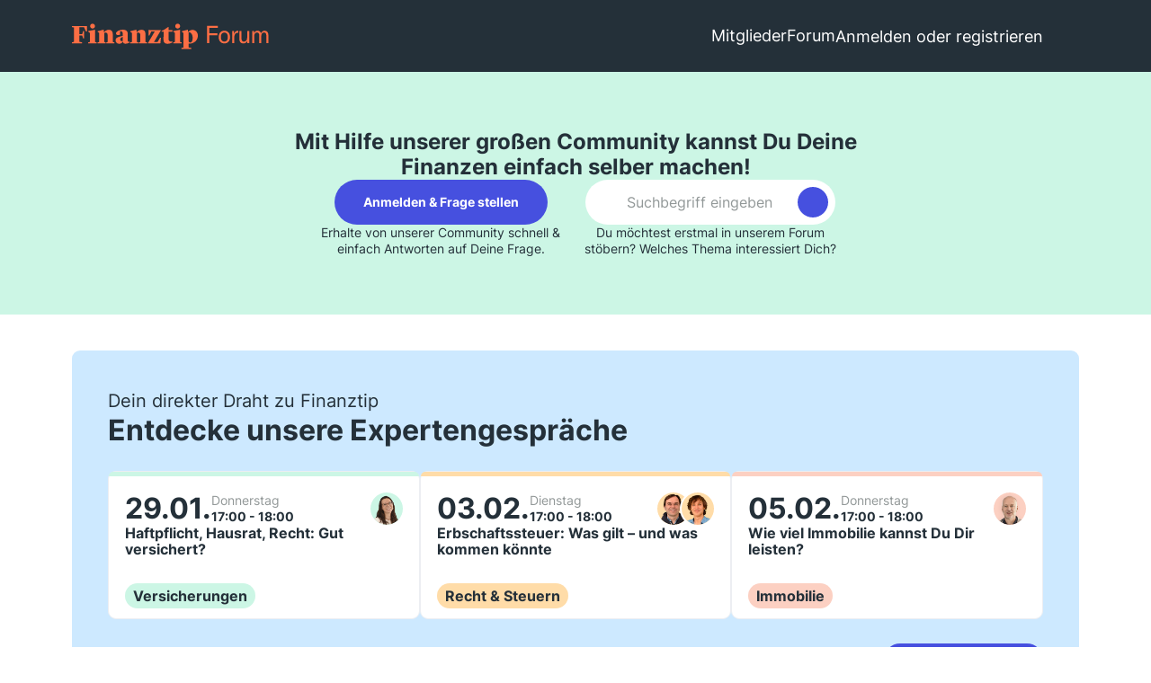

--- FILE ---
content_type: image/svg+xml
request_url: https://www.finanztip.de/community/images/reaction/sad.svg
body_size: 631
content:
<svg xmlns="http://www.w3.org/2000/svg" width="64px" height="64px" viewBox="0 0 64 64" enable-background="new 0 0 64 64"><circle cx="32" cy="32" r="30" fill="#ffdd67"/><path d="m40.6 46.4c-5.4-2.5-11.8-2.5-17.2 0-1.3.6.3 4.2 1.7 3.5 3.6-1.7 8.9-2.3 13.9 0 1.3.6 3-2.8 1.6-3.5" fill="#664e27"/><path d="m54 31c0 5-4 9-9 9-5 0-9-4-9-9 0-5 4-9 9-9 5 0 9 4 9 9" fill="#fff"/><circle cx="45" cy="31" r="6" fill="#664e27"/><g fill="#fff"><ellipse cx="46.6" cy="35.5" rx="2.8" ry="3.2"/><ellipse cx="42.8" cy="31" rx="1.6" ry="1.9"/><path d="m28 31c0 5-4 9-9 9-5 0-9-4-9-9 0-5 4-9 9-9 5 0 9 4 9 9"/></g><circle cx="19" cy="31" r="6" fill="#664e27"/><g fill="#fff"><ellipse cx="20.6" cy="35.5" rx="2.8" ry="3.2"/><ellipse cx="16.8" cy="31" rx="1.6" ry="1.9"/></g><path d="m47 36c-5.1 6.8-8 13-8 18.1 0 4.4 3.6 7.9 8 7.9 4.4 0 8-3.5 8-7.9 0-5.1-3-11.4-8-18.1" fill="#65b1ef"/><g fill="#917524"><path d="m53.2 20.7c-3.2-2.7-7.5-3.9-11.7-3.1-.6.1-1.1-2-.4-2.2 4.8-.9 9.8.5 13.5 3.6.6.5-1 2.1-1.4 1.7"/><path d="m22.5 17.4c-4.2-.7-8.5.4-11.7 3.1-.4.4-2-1.2-1.4-1.7 3.7-3.2 8.7-4.5 13.5-3.6.7.2.2 2.3-.4 2.2"/></g></svg>